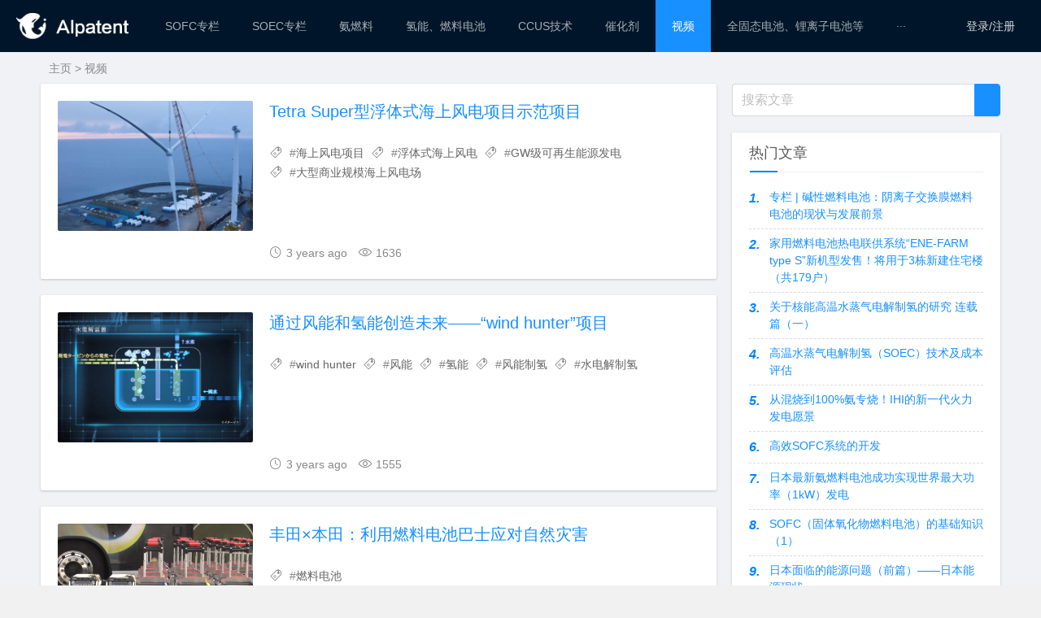

--- FILE ---
content_type: text/html; charset=utf-8
request_url: https://x.aipatent.com/list/d3470f50-21cb-11ec-97f6-51413f99eaf3?current=1
body_size: 48261
content:
<!doctype html><html lang="zh" data-server-rendered="true"><head><title>视频 - AIpatent研发情报汇编</title> <meta charset="utf-8"> <meta http-equiv="X-UA-Compatible" content="IE=edge"> <meta name="keywords" content="海上风电项目 · 浮体式海上风电 · GW级可再生能源发电 · 大型商业规模海上风电场 · wind hunter · 风能 · 氢能 · 风能制氢 · 水电解制氢 · 燃料电池 ·  green hydrogen plant · 电池材料回收 · 电池原材料 · 锂离子电池 · 电动车电池 · 稀缺金属 · 零碳制氢装置 · 燃料电池电源 · 硅废弃物制氢 · 氢能交通工具 · 氢能汽车 · 氢能飞机 · 氢能轮船 · 氢能叉车 · 碳循环 · 二氧化碳资源化 · 二氧化碳回收利用 · 负碳生物质发电厂 · 碳中和型发电厂 · 生物质发电 · 负碳 · 脱碳社会 · 可再生能源 · 脱碳社会主题展 · 碳中和"> <meta name="description" content="Tetra Super型浮体式海上风电项目示范项目 · 通过风能和氢能创造未来——“wind hunter”项目 · 丰田×本田：利用燃料电池巴士应对自然灾害 · Gigawatt green hydrogen plant：the advanced design · 赢得“世界电池争夺战”——日本电池材料回收 · 利用可回收资源的零碳制氢装置&amp;燃料电池电源 · 氢能交通工具大集合！ · 日本建成首个“碳循环”研究设施 · 日本广岛：“负碳”生物质发电厂 · 日本最大规模“脱碳社会”主题展召开"> <meta http-equiv="content-type" content="text/html;charset=utf-8"> <meta name="viewport" content="initial-scale=1, maximum-scale=1, user-scalable=no, minimal-ui"> <meta name="msapplication-TileImage" content="images/icons/icon-144x144.png"> <meta name="msapplication-TileColor" content="#2F3BA2"> <meta name="apple-mobile-web-app-capable" content="yes"> <meta name="apple-mobile-web-app-status-bar-style" content="black"> <meta name="apple-mobile-web-app-title" content="Weather PWA"> <link rel="apple-touch-icon" href="/logo.png"> <link rel="shortcut icon" href="/favicon.ico" type="image/x-icon"><link rel="stylesheet" href="/public/static/css/common.64c9dd3e.css"><link rel="stylesheet" href="/public/static/css/list/index.f050a174.css"></head> <body><div id="app" data-server-rendered="true"><div class="main"><section id="components-layout-demo-fixed" class="ant-layout"><header class="ant-layout-header"><header class="header"><div class="container"><a href="/" class="logo-area"><img src="/public/static/img/logo.8a76f81c.png" alt="AIptent-logo" class="img"></a> <div class="m-nav-btn"><i class="iconfont icon-category"></i></div> <!----> <div class="rightContent"><span class="ant-pro-global-header-index-action ant-dropdown-trigger"><!----> <!----></span></div></div></header></header> <main class="ant-layout-content"><div class="main-view"><div><div><nav class="breadcrumb container"><a href="/" title="主页">主页</a> &gt;
        <a href="/list/d3470f50-21cb-11ec-97f6-51413f99eaf3" title="视频">视频</a></nav> <div id="content" class="content container clearfix"><section id="mainbox" class="fl br mb"><div class="new-post"><div><article class="article-list br mb sb clearfix"><figure class="figure fl"><a href="/Tetra Super型浮体式海上风电项目示范项目/ffdc4830-7f6e-11ed-b9d3-f5d4941a9006" target="_blank" title="Tetra Super型浮体式海上风电项目示范项目" class="thumbnail"><img src="/public/FileRecv/2022/12/19/2.ANeMXegeU.png" alt="Tetra Super型浮体式海上风电项目示范项目" class="img-cover br"></a></figure> <div class="content"><h2 class="title m-multi-ellipsis"><a href="/Tetra Super型浮体式海上风电项目示范项目/ffdc4830-7f6e-11ed-b9d3-f5d4941a9006" target="_blank" title="Tetra Super型浮体式海上风电项目示范项目">Tetra Super型浮体式海上风电项目示范项目</a></h2> <p class="intro hidden-sm"><span class="hidden-sm-md-lg tag ellipsis"><i class="iconfont icon-tag"></i> #<a href="/tag/ffd9fe40-7f6e-11ed-b9d3-f5d4941a9006" target="_blank" title="海上风电项目">海上风电项目</a></span><span class="hidden-sm-md-lg tag ellipsis"><i class="iconfont icon-tag"></i> #<a href="/tag/ffdb0fb0-7f6e-11ed-b9d3-f5d4941a9006" target="_blank" title="浮体式海上风电">浮体式海上风电</a></span><span class="hidden-sm-md-lg tag ellipsis"><i class="iconfont icon-tag"></i> #<a href="/tag/ffdb84e0-7f6e-11ed-b9d3-f5d4941a9006" target="_blank" title="GW级可再生能源发电">GW级可再生能源发电</a></span><span class="hidden-sm-md-lg tag ellipsis"><i class="iconfont icon-tag"></i> #<a href="/tag/ffdbfa10-7f6e-11ed-b9d3-f5d4941a9006" target="_blank" title="大型商业规模海上风电场">大型商业规模海上风电场</a></span></p> <p class="data clearfix"><time datetime="2019-11-07" class="time fl"><i class="iconfont icon-time"></i>3 years ago</time> <span class="view fl"><i class="iconfont icon-view"></i>1636</span></p></div></article><article class="article-list br mb sb clearfix"><figure class="figure fl"><a href="/通过风能和氢能创造未来——“wind hunter”项目/25898eb0-79ef-11ed-925d-b985381cd497" target="_blank" title="通过风能和氢能创造未来——“wind hunter”项目" class="thumbnail"><img src="/public/FileRecv/2022/12/12/3.4-Esn-gPu.png" alt="通过风能和氢能创造未来——“wind hunter”项目" class="img-cover br"></a></figure> <div class="content"><h2 class="title m-multi-ellipsis"><a href="/通过风能和氢能创造未来——“wind hunter”项目/25898eb0-79ef-11ed-925d-b985381cd497" target="_blank" title="通过风能和氢能创造未来——“wind hunter”项目">通过风能和氢能创造未来——“wind hunter”项目</a></h2> <p class="intro hidden-sm"><span class="hidden-sm-md-lg tag ellipsis"><i class="iconfont icon-tag"></i> #<a href="/tag/25887d40-79ef-11ed-925d-b985381cd497" target="_blank" title="wind hunter">wind hunter</a></span><span class="hidden-sm-md-lg tag ellipsis"><i class="iconfont icon-tag"></i> #<a href="/tag/d4347c91-21cb-11ec-97f6-51413f99eaf3" target="_blank" title="风能">风能</a></span><span class="hidden-sm-md-lg tag ellipsis"><i class="iconfont icon-tag"></i> #<a href="/tag/d3f550b1-21cb-11ec-97f6-51413f99eaf3" target="_blank" title="氢能">氢能</a></span><span class="hidden-sm-md-lg tag ellipsis"><i class="iconfont icon-tag"></i> #<a href="/tag/25894090-79ef-11ed-925d-b985381cd497" target="_blank" title="风能制氢">风能制氢</a></span><span class="hidden-sm-md-lg tag ellipsis"><i class="iconfont icon-tag"></i> #<a href="/tag/d45c4fe3-21cb-11ec-97f6-51413f99eaf3" target="_blank" title="水电解制氢">水电解制氢</a></span></p> <p class="data clearfix"><time datetime="2019-11-07" class="time fl"><i class="iconfont icon-time"></i>3 years ago</time> <span class="view fl"><i class="iconfont icon-view"></i>1555</span></p></div></article><article class="article-list br mb sb clearfix"><figure class="figure fl"><a href="/丰田×本田：利用燃料电池巴士应对自然灾害/bf6c93c0-6eea-11ed-925d-b985381cd497" target="_blank" title="丰田×本田：利用燃料电池巴士应对自然灾害" class="thumbnail"><img src="/public/FileRecv/2022/11/28/3.Czn8Tnwg3.png" alt="丰田×本田：利用燃料电池巴士应对自然灾害" class="img-cover br"></a></figure> <div class="content"><h2 class="title m-multi-ellipsis"><a href="/丰田×本田：利用燃料电池巴士应对自然灾害/bf6c93c0-6eea-11ed-925d-b985381cd497" target="_blank" title="丰田×本田：利用燃料电池巴士应对自然灾害">丰田×本田：利用燃料电池巴士应对自然灾害</a></h2> <p class="intro hidden-sm"><span class="hidden-sm-md-lg tag ellipsis"><i class="iconfont icon-tag"></i> #<a href="/tag/d3c7d810-21cb-11ec-97f6-51413f99eaf3" target="_blank" title="燃料电池">燃料电池</a></span></p> <p class="data clearfix"><time datetime="2019-11-07" class="time fl"><i class="iconfont icon-time"></i>3 years ago</time> <span class="view fl"><i class="iconfont icon-view"></i>1670</span></p></div></article><article class="article-list br mb sb clearfix"><figure class="figure fl"><a href="/Gigawatt green hydrogen plant：the advanced design/d8aedd80-6967-11ed-8b61-8dd9ff9c157e" target="_blank" title="Gigawatt green hydrogen plant：the advanced design" class="thumbnail"><img src="/public/FileRecv/2022/11/21/1.rs1L76E79.png" alt="Gigawatt green hydrogen plant：the advanced design" class="img-cover br"></a></figure> <div class="content"><h2 class="title m-multi-ellipsis"><a href="/Gigawatt green hydrogen plant：the advanced design/d8aedd80-6967-11ed-8b61-8dd9ff9c157e" target="_blank" title="Gigawatt green hydrogen plant：the advanced design">Gigawatt green hydrogen plant：the advanced design</a></h2> <p class="intro hidden-sm"><span class="hidden-sm-md-lg tag ellipsis"><i class="iconfont icon-tag"></i> #<a href="/tag/d8adf320-6967-11ed-8b61-8dd9ff9c157e" target="_blank" title=" green hydrogen plant"> green hydrogen plant</a></span></p> <p class="data clearfix"><time datetime="2019-11-07" class="time fl"><i class="iconfont icon-time"></i>3 years ago</time> <span class="view fl"><i class="iconfont icon-view"></i>1656</span></p></div></article><article class="article-list br mb sb clearfix"><figure class="figure fl"><a href="/赢得“世界电池争夺战”——日本电池材料回收/2e19e730-5e44-11ed-925d-b985381cd497" target="_blank" title="赢得“世界电池争夺战”——日本电池材料回收" class="thumbnail"><img src="/public/FileRecv/2022/11/07/2.pjLw4dnRA.png" alt="赢得“世界电池争夺战”——日本电池材料回收" class="img-cover br"></a></figure> <div class="content"><h2 class="title m-multi-ellipsis"><a href="/赢得“世界电池争夺战”——日本电池材料回收/2e19e730-5e44-11ed-925d-b985381cd497" target="_blank" title="赢得“世界电池争夺战”——日本电池材料回收">赢得“世界电池争夺战”——日本电池材料回收</a></h2> <p class="intro hidden-sm"><span class="hidden-sm-md-lg tag ellipsis"><i class="iconfont icon-tag"></i> #<a href="/tag/2e181270-5e44-11ed-925d-b985381cd497" target="_blank" title="电池材料回收">电池材料回收</a></span><span class="hidden-sm-md-lg tag ellipsis"><i class="iconfont icon-tag"></i> #<a href="/tag/2e18fcd0-5e44-11ed-925d-b985381cd497" target="_blank" title="电池原材料">电池原材料</a></span><span class="hidden-sm-md-lg tag ellipsis"><i class="iconfont icon-tag"></i> #<a href="/tag/d3d48241-21cb-11ec-97f6-51413f99eaf3" target="_blank" title="锂离子电池">锂离子电池</a></span><span class="hidden-sm-md-lg tag ellipsis"><i class="iconfont icon-tag"></i> #<a href="/tag/d3ed8880-21cb-11ec-97f6-51413f99eaf3" target="_blank" title="电动车电池">电动车电池</a></span><span class="hidden-sm-md-lg tag ellipsis"><i class="iconfont icon-tag"></i> #<a href="/tag/2e199910-5e44-11ed-925d-b985381cd497" target="_blank" title="稀缺金属">稀缺金属</a></span></p> <p class="data clearfix"><time datetime="2019-11-07" class="time fl"><i class="iconfont icon-time"></i>3 years ago</time> <span class="view fl"><i class="iconfont icon-view"></i>1847</span></p></div></article><article class="article-list br mb sb clearfix"><figure class="figure fl"><a href="/利用可回收资源的零碳制氢装置燃料电池电源/cb7003d0-58ee-11ed-bd0b-addee6e05d87" target="_blank" title="利用可回收资源的零碳制氢装置&amp;燃料电池电源" class="thumbnail"><img src="/public/FileRecv/2022/10/31/1.8w-2pVmpa.png" alt="利用可回收资源的零碳制氢装置&amp;燃料电池电源" class="img-cover br"></a></figure> <div class="content"><h2 class="title m-multi-ellipsis"><a href="/利用可回收资源的零碳制氢装置燃料电池电源/cb7003d0-58ee-11ed-bd0b-addee6e05d87" target="_blank" title="利用可回收资源的零碳制氢装置&amp;燃料电池电源">利用可回收资源的零碳制氢装置&amp;燃料电池电源</a></h2> <p class="intro hidden-sm"><span class="hidden-sm-md-lg tag ellipsis"><i class="iconfont icon-tag"></i> #<a href="/tag/cb6a5e80-58ee-11ed-bd0b-addee6e05d87" target="_blank" title="零碳制氢装置">零碳制氢装置</a></span><span class="hidden-sm-md-lg tag ellipsis"><i class="iconfont icon-tag"></i> #<a href="/tag/cb6f4080-58ee-11ed-bd0b-addee6e05d87" target="_blank" title="燃料电池电源">燃料电池电源</a></span><span class="hidden-sm-md-lg tag ellipsis"><i class="iconfont icon-tag"></i> #<a href="/tag/cb6fb5b0-58ee-11ed-bd0b-addee6e05d87" target="_blank" title="硅废弃物制氢">硅废弃物制氢</a></span></p> <p class="data clearfix"><time datetime="2019-11-07" class="time fl"><i class="iconfont icon-time"></i>3 years ago</time> <span class="view fl"><i class="iconfont icon-view"></i>1542</span></p></div></article><article class="article-list br mb sb clearfix"><figure class="figure fl"><a href="/氢能交通工具大集合！/9483af20-533a-11ed-9b4d-33f88105b2d4" target="_blank" title="氢能交通工具大集合！" class="thumbnail"><img src="/public/FileRecv/2022/10/24/1.Ckx8NANKH.png" alt="氢能交通工具大集合！" class="img-cover br"></a></figure> <div class="content"><h2 class="title m-multi-ellipsis"><a href="/氢能交通工具大集合！/9483af20-533a-11ed-9b4d-33f88105b2d4" target="_blank" title="氢能交通工具大集合！">氢能交通工具大集合！</a></h2> <p class="intro hidden-sm"><span class="hidden-sm-md-lg tag ellipsis"><i class="iconfont icon-tag"></i> #<a href="/tag/d3f550b1-21cb-11ec-97f6-51413f99eaf3" target="_blank" title="氢能">氢能</a></span><span class="hidden-sm-md-lg tag ellipsis"><i class="iconfont icon-tag"></i> #<a href="/tag/9480f000-533a-11ed-9b4d-33f88105b2d4" target="_blank" title="氢能交通工具">氢能交通工具</a></span><span class="hidden-sm-md-lg tag ellipsis"><i class="iconfont icon-tag"></i> #<a href="/tag/94829db0-533a-11ed-9b4d-33f88105b2d4" target="_blank" title="氢能汽车">氢能汽车</a></span><span class="hidden-sm-md-lg tag ellipsis"><i class="iconfont icon-tag"></i> #<a href="/tag/0c424aa0-99ee-11ec-82e0-dd6acc75ce49" target="_blank" title="氢能飞机">氢能飞机</a></span><span class="hidden-sm-md-lg tag ellipsis"><i class="iconfont icon-tag"></i> #<a href="/tag/948312e0-533a-11ed-9b4d-33f88105b2d4" target="_blank" title="氢能轮船">氢能轮船</a></span><span class="hidden-sm-md-lg tag ellipsis"><i class="iconfont icon-tag"></i> #<a href="/tag/94836100-533a-11ed-9b4d-33f88105b2d4" target="_blank" title="氢能叉车">氢能叉车</a></span></p> <p class="data clearfix"><time datetime="2019-11-07" class="time fl"><i class="iconfont icon-time"></i>3 years ago</time> <span class="view fl"><i class="iconfont icon-view"></i>753</span></p></div></article><article class="article-list br mb sb clearfix"><figure class="figure fl"><a href="/日本建成首个“碳循环”研究设施/890ada10-4f93-11ed-8b61-8dd9ff9c157e" target="_blank" title="日本建成首个“碳循环”研究设施" class="thumbnail"><img src="/public/FileRecv/2022/10/19/0-1.HX9XTZT81.png" alt="日本建成首个“碳循环”研究设施" class="img-cover br"></a></figure> <div class="content"><h2 class="title m-multi-ellipsis"><a href="/日本建成首个“碳循环”研究设施/890ada10-4f93-11ed-8b61-8dd9ff9c157e" target="_blank" title="日本建成首个“碳循环”研究设施">日本建成首个“碳循环”研究设施</a></h2> <p class="intro hidden-sm"><span class="hidden-sm-md-lg tag ellipsis"><i class="iconfont icon-tag"></i> #<a href="/tag/d4b74124-21cb-11ec-97f6-51413f99eaf3" target="_blank" title="碳循环">碳循环</a></span><span class="hidden-sm-md-lg tag ellipsis"><i class="iconfont icon-tag"></i> #<a href="/tag/fdf245b0-283e-11ed-a88c-d31c295f90dc" target="_blank" title="二氧化碳资源化">二氧化碳资源化</a></span><span class="hidden-sm-md-lg tag ellipsis"><i class="iconfont icon-tag"></i> #<a href="/tag/8909efb0-4f93-11ed-8b61-8dd9ff9c157e" target="_blank" title="二氧化碳回收利用">二氧化碳回收利用</a></span></p> <p class="data clearfix"><time datetime="2019-11-07" class="time fl"><i class="iconfont icon-time"></i>3 years ago</time> <span class="view fl"><i class="iconfont icon-view"></i>716</span></p></div></article><article class="article-list br mb sb clearfix"><figure class="figure fl"><a href="/日本广岛：“负碳”生物质发电厂/a95ad2a0-4f90-11ed-9b4d-33f88105b2d4" target="_blank" title="日本广岛：“负碳”生物质发电厂" class="thumbnail"><img src="/public/FileRecv/2022/10/19/3.ibsl4vuaZ.png" alt="日本广岛：“负碳”生物质发电厂" class="img-cover br"></a></figure> <div class="content"><h2 class="title m-multi-ellipsis"><a href="/日本广岛：“负碳”生物质发电厂/a95ad2a0-4f90-11ed-9b4d-33f88105b2d4" target="_blank" title="日本广岛：“负碳”生物质发电厂">日本广岛：“负碳”生物质发电厂</a></h2> <p class="intro hidden-sm"><span class="hidden-sm-md-lg tag ellipsis"><i class="iconfont icon-tag"></i> #<a href="/tag/a9594c00-4f90-11ed-9b4d-33f88105b2d4" target="_blank" title="负碳生物质发电厂">负碳生物质发电厂</a></span><span class="hidden-sm-md-lg tag ellipsis"><i class="iconfont icon-tag"></i> #<a href="/tag/a959e840-4f90-11ed-9b4d-33f88105b2d4" target="_blank" title="碳中和型发电厂">碳中和型发电厂</a></span><span class="hidden-sm-md-lg tag ellipsis"><i class="iconfont icon-tag"></i> #<a href="/tag/d5ded130-21cb-11ec-97f6-51413f99eaf3" target="_blank" title="生物质发电">生物质发电</a></span><span class="hidden-sm-md-lg tag ellipsis"><i class="iconfont icon-tag"></i> #<a href="/tag/a95a8480-4f90-11ed-9b4d-33f88105b2d4" target="_blank" title="负碳">负碳</a></span></p> <p class="data clearfix"><time datetime="2019-11-07" class="time fl"><i class="iconfont icon-time"></i>3 years ago</time> <span class="view fl"><i class="iconfont icon-view"></i>780</span></p></div></article><article class="article-list br mb sb clearfix"><figure class="figure fl"><a href="/日本最大规模“脱碳社会”主题展召开/52cd3ae0-4f90-11ed-9b4d-33f88105b2d4" target="_blank" title="日本最大规模“脱碳社会”主题展召开" class="thumbnail"><img src="/public/FileRecv/2022/10/24/1.r99s3D_8B.png" alt="日本最大规模“脱碳社会”主题展召开" class="img-cover br"></a></figure> <div class="content"><h2 class="title m-multi-ellipsis"><a href="/日本最大规模“脱碳社会”主题展召开/52cd3ae0-4f90-11ed-9b4d-33f88105b2d4" target="_blank" title="日本最大规模“脱碳社会”主题展召开">日本最大规模“脱碳社会”主题展召开</a></h2> <p class="intro hidden-sm"><span class="hidden-sm-md-lg tag ellipsis"><i class="iconfont icon-tag"></i> #<a href="/tag/d47f1a23-21cb-11ec-97f6-51413f99eaf3" target="_blank" title="脱碳社会">脱碳社会</a></span><span class="hidden-sm-md-lg tag ellipsis"><i class="iconfont icon-tag"></i> #<a href="/tag/d3f66222-21cb-11ec-97f6-51413f99eaf3" target="_blank" title="可再生能源">可再生能源</a></span><span class="hidden-sm-md-lg tag ellipsis"><i class="iconfont icon-tag"></i> #<a href="/tag/52cc5080-4f90-11ed-9b4d-33f88105b2d4" target="_blank" title="脱碳社会主题展">脱碳社会主题展</a></span><span class="hidden-sm-md-lg tag ellipsis"><i class="iconfont icon-tag"></i> #<a href="/tag/d5044fb4-21cb-11ec-97f6-51413f99eaf3" target="_blank" title="碳中和">碳中和</a></span></p> <p class="data clearfix"><time datetime="2019-11-07" class="time fl"><i class="iconfont icon-time"></i>3 years ago</time> <span class="view fl"><i class="iconfont icon-view"></i>703</span></p></div></article></div></div> <ul unselectable="unselectable" class="pagebar ant-pagination"><li title="上一页" aria-disabled="true" class="ant-pagination-disabled ant-pagination-prev"><a class="ant-pagination-item-link"><i aria-label="图标: left" class="anticon anticon-left"><svg viewBox="64 64 896 896" focusable="false" data-icon="left" width="1em" height="1em" fill="currentColor" aria-hidden="true"><path d="M724 218.3V141c0-6.7-7.7-10.4-12.9-6.3L260.3 486.8a31.86 31.86 0 0 0 0 50.3l450.8 352.1c5.3 4.1 12.9.4 12.9-6.3v-77.3c0-4.9-2.3-9.6-6.1-12.6l-360-281 360-281.1c3.8-3 6.1-7.7 6.1-12.6z"></path></svg></i></a></li><li title="1" tabIndex="0" class="ant-pagination-item ant-pagination-item-1 ant-pagination-item-active"><a href="?current=1">1</a></li><li title="2" tabIndex="0" class="ant-pagination-item ant-pagination-item-2"><a href="?current=2">2</a></li><li title="3" tabIndex="0" class="ant-pagination-item ant-pagination-item-3"><a href="?current=3">3</a></li><li title="4" tabIndex="0" class="ant-pagination-item ant-pagination-item-4"><a href="?current=4">4</a></li><li title="5" tabIndex="0" class="ant-pagination-item ant-pagination-item-5"><a href="?current=5">5</a></li><li title="6" tabIndex="0" class="ant-pagination-item ant-pagination-item-6"><a href="?current=6">6</a></li><li title="下一页" tabIndex="0" class=" ant-pagination-next"><a class="ant-pagination-item-link"><i aria-label="图标: right" class="anticon anticon-right"><svg viewBox="64 64 896 896" focusable="false" data-icon="right" width="1em" height="1em" fill="currentColor" aria-hidden="true"><path d="M765.7 486.8L314.9 134.7A7.97 7.97 0 0 0 302 141v77.3c0 4.9 2.3 9.6 6.1 12.6l360 281.1-360 281.1c-3.9 3-6.1 7.7-6.1 12.6V883c0 6.7 7.7 10.4 12.9 6.3l450.8-352.1a31.96 31.96 0 0 0 0-50.4z"></path></svg></i></a></li><li class="ant-pagination-options"><div class="ant-pagination-options-quick-jumper">跳至<input type="text" value="">页</div></li></ul></section> <aside id="sidebar" class="hidden-sm-md-lg fr"><div class="theiaStickySidebar"><span class="mb ant-input-search ant-input-search-enter-button ant-input-search-large ant-input-group-wrapper ant-input-group-wrapper-lg"><span class="ant-input-wrapper ant-input-group"><input placeholder="搜索文章" type="text" value="" class="ant-input ant-input-lg"><span class="ant-input-group-addon"><button type="button" class="ant-btn ant-btn-primary ant-btn-lg ant-input-search-button"><i aria-label="图标: search" class="anticon anticon-search"><!----></i></button></span></span></span> <section id="aside_hot" class="widget widget_aside_hot sb br mb"><p class="c-title mb"><span class="name">热门文章</span></p> <ul class="widget-content aside_hot"><li class="clearfix"><span class="list list-1">1.</span><a href="/专栏 | 碱性燃料电池：阴离子交换膜燃料电池的现状与发展前景/d4eef2f0-21cb-11ec-97f6-51413f99eaf3" target="_blank" title="专栏 | 碱性燃料电池：阴离子交换膜燃料电池的现状与发展前景">专栏 | 碱性燃料电池：阴离子交换膜燃料电池的现状与发展前景</a></li><li class="clearfix"><span class="list list-1">2.</span><a href="/家用燃料电池热电联供系统“ENE-FARM type S”新机型发售！将用于3栋新建住宅楼（共179户）/d4677371-21cb-11ec-97f6-51413f99eaf3" target="_blank" title="家用燃料电池热电联供系统“ENE-FARM type S”新机型发售！将用于3栋新建住宅楼（共179户）">家用燃料电池热电联供系统“ENE-FARM type S”新机型发售！将用于3栋新建住宅楼（共179户）</a></li><li class="clearfix"><span class="list list-1">3.</span><a href="/关于核能高温水蒸气电解制氢的研究   连载篇（一）/d4443400-21cb-11ec-97f6-51413f99eaf3" target="_blank" title="关于核能高温水蒸气电解制氢的研究   连载篇（一）">关于核能高温水蒸气电解制氢的研究   连载篇（一）</a></li><li class="clearfix"><span class="list list-1">4.</span><a href="/高温水蒸气电解制氢（SOEC）技术及成本评估/d601c280-21cb-11ec-97f6-51413f99eaf3" target="_blank" title="高温水蒸气电解制氢（SOEC）技术及成本评估">高温水蒸气电解制氢（SOEC）技术及成本评估</a></li><li class="clearfix"><span class="list list-1">5.</span><a href="/从混烧到100氨专烧！IHI的新一代火力发电愿景/d5c52eb0-21cb-11ec-97f6-51413f99eaf3" target="_blank" title="从混烧到100%氨专烧！IHI的新一代火力发电愿景">从混烧到100%氨专烧！IHI的新一代火力发电愿景</a></li><li class="clearfix"><span class="list list-1">6.</span><a href="/高效SOFC系统的开发/d4f3d4f0-21cb-11ec-97f6-51413f99eaf3" target="_blank" title="高效SOFC系统的开发">高效SOFC系统的开发</a></li><li class="clearfix"><span class="list list-1">7.</span><a href="/日本最新氨燃料电池成功实现世界最大功率（1kW）发电/d42a1c50-21cb-11ec-97f6-51413f99eaf3" target="_blank" title="日本最新氨燃料电池成功实现世界最大功率（1kW）发电">日本最新氨燃料电池成功实现世界最大功率（1kW）发电</a></li><li class="clearfix"><span class="list list-1">8.</span><a href="/SOFC（固体氧化物燃料电池）的基础知识（1）/d4389b44-21cb-11ec-97f6-51413f99eaf3" target="_blank" title="SOFC（固体氧化物燃料电池）的基础知识（1）">SOFC（固体氧化物燃料电池）的基础知识（1）</a></li><li class="clearfix"><span class="list list-1">9.</span><a href="/日本面临的能源问题（前篇）——日本能源现状/d47dba90-21cb-11ec-97f6-51413f99eaf3" target="_blank" title="日本面临的能源问题（前篇）——日本能源现状">日本面临的能源问题（前篇）——日本能源现状</a></li><li class="clearfix"><span class="list list-1">10.</span><a href="/日本固态电池第一人的专利申请之路/d4147170-21cb-11ec-97f6-51413f99eaf3" target="_blank" title="日本固态电池第一人的专利申请之路">日本固态电池第一人的专利申请之路</a></li></ul></section> <section id="divTags" class="widget widget_tags sb br mb"><p class="c-title mb"><span class="name">热门标签</span></p> <ul class="widget-content divTags"><li><a href="/tag/d3c9faf0-21cb-11ec-97f6-51413f99eaf3" target="_blank" title="AIpatent">AIpatent<span class="tag-count"> (694)</span></a></li><li><a href="/tag/d3f550b1-21cb-11ec-97f6-51413f99eaf3" target="_blank" title="氢能">氢能<span class="tag-count"> (307)</span></a></li><li><a href="/tag/d3c7d810-21cb-11ec-97f6-51413f99eaf3" target="_blank" title="燃料电池">燃料电池<span class="tag-count"> (214)</span></a></li><li><a href="/tag/d4189021-21cb-11ec-97f6-51413f99eaf3" target="_blank" title="氢燃料电池">氢燃料电池<span class="tag-count"> (136)</span></a></li><li><a href="/tag/d432f5f0-21cb-11ec-97f6-51413f99eaf3" target="_blank" title="材料结构">材料结构<span class="tag-count"> (132)</span></a></li><li><a href="/tag/d5044fb4-21cb-11ec-97f6-51413f99eaf3" target="_blank" title="碳中和">碳中和<span class="tag-count"> (124)</span></a></li><li><a href="/tag/d3d2d491-21cb-11ec-97f6-51413f99eaf3" target="_blank" title="FCV">FCV<span class="tag-count"> (110)</span></a></li><li><a href="/tag/d3f66222-21cb-11ec-97f6-51413f99eaf3" target="_blank" title="可再生能源">可再生能源<span class="tag-count"> (105)</span></a></li><li><a href="/tag/d3d48241-21cb-11ec-97f6-51413f99eaf3" target="_blank" title="锂离子电池">锂离子电池<span class="tag-count"> (105)</span></a></li><li><a href="/tag/d3c87450-21cb-11ec-97f6-51413f99eaf3" target="_blank" title="新能源汽车">新能源汽车<span class="tag-count"> (103)</span></a></li><li><a href="/tag/d3cc44e0-21cb-11ec-97f6-51413f99eaf3" target="_blank" title="EV">EV<span class="tag-count"> (95)</span></a></li><li><a href="/tag/d3d74160-21cb-11ec-97f6-51413f99eaf3" target="_blank" title="全固态电池">全固态电池<span class="tag-count"> (95)</span></a></li><li><a href="/tag/d3b401f0-21cb-11ec-97f6-51413f99eaf3" target="_blank" title="汽车电池">汽车电池<span class="tag-count"> (88)</span></a></li><li><a href="/tag/d437b0e0-21cb-11ec-97f6-51413f99eaf3" target="_blank" title="催化剂">催化剂<span class="tag-count"> (85)</span></a></li><li><a href="/tag/d3c9faf2-21cb-11ec-97f6-51413f99eaf3" target="_blank" title="电动汽车">电动汽车<span class="tag-count"> (84)</span></a></li><li><a href="/tag/d3cce120-21cb-11ec-97f6-51413f99eaf3" target="_blank" title="丰田">丰田<span class="tag-count"> (82)</span></a></li><li><a href="/tag/d3d8c800-21cb-11ec-97f6-51413f99eaf3" target="_blank" title="固态电池">固态电池<span class="tag-count"> (81)</span></a></li><li><a href="/tag/d475cb50-21cb-11ec-97f6-51413f99eaf3" target="_blank" title="氨燃料">氨燃料<span class="tag-count"> (79)</span></a></li><li><a href="/tag/d3dfcce0-21cb-11ec-97f6-51413f99eaf3" target="_blank" title="SOFC">SOFC<span class="tag-count"> (69)</span></a></li><li><a href="/tag/d53598e2-21cb-11ec-97f6-51413f99eaf3" target="_blank" title="绿氢">绿氢<span class="tag-count"> (69)</span></a></li><li><a href="/tag/d3cf7930-21cb-11ec-97f6-51413f99eaf3" target="_blank" title="燃料电池汽车">燃料电池汽车<span class="tag-count"> (63)</span></a></li><li><a href="/tag/d3b75d50-21cb-11ec-97f6-51413f99eaf3" target="_blank" title="未分类">未分类<span class="tag-count"> (55)</span></a></li><li><a href="/tag/d4534f31-21cb-11ec-97f6-51413f99eaf3" target="_blank" title="脱碳化">脱碳化<span class="tag-count"> (53)</span></a></li><li><a href="/tag/d4559922-21cb-11ec-97f6-51413f99eaf3" target="_blank" title="脱碳">脱碳<span class="tag-count"> (51)</span></a></li><li><a href="/tag/d4648d40-21cb-11ec-97f6-51413f99eaf3" target="_blank" title="环境保护">环境保护<span class="tag-count"> (48)</span></a></li><li><a href="/tag/d45487b1-21cb-11ec-97f6-51413f99eaf3" target="_blank" title="氢能社会">氢能社会<span class="tag-count"> (48)</span></a></li><li><a href="/tag/d431bd70-21cb-11ec-97f6-51413f99eaf3" target="_blank" title="加氢站">加氢站<span class="tag-count"> (47)</span></a></li><li><a href="/tag/d3f3ca12-21cb-11ec-97f6-51413f99eaf3" target="_blank" title="固体电解质">固体电解质<span class="tag-count"> (43)</span></a></li><li><a href="/tag/d3fe5160-21cb-11ec-97f6-51413f99eaf3" target="_blank" title="氢气">氢气<span class="tag-count"> (40)</span></a></li><li><a href="/tag/d4666200-21cb-11ec-97f6-51413f99eaf3" target="_blank" title="氨">氨<span class="tag-count"> (40)</span></a></li></ul></section></div></aside></div></div></div></div></main> <footer class="ant-layout-footer" style="text-align:center;"><div class="footer"><div class="links"><a href="https://www.aipatent.com/about" target="_blank">关于我们</a> <a href="https://www.aipatent.com/help" target="_blank">帮助指南</a> <a href="https://www.aipatent.com/product" target="_blank">相关产品</a></div> <p><a href="https://beian.miit.gov.cn/#/Integrated/index" target="_blank">© 2017-2026 AIpatent 京ICP备16019719号</a></p></div></footer></section></div></div> <script type="text/javascript">
                            var _paq = _paq || [];
                            /* tracker methods like &quot;setCustomDimension&quot; should be called before &quot;trackPageView&quot; */
                            _paq.push(['trackPageView']);
                            _paq.push(['enableLinkTracking']);
                            (function () {
                                var u = '//piwik.aipatent.com/';
                                _paq.push(['setTrackerUrl', u + 'piwik.php']);
                                _paq.push(['setSiteId', '5']);
                                var d = document, g = d.createElement('script'), s = d.getElementsByTagName('script')[0];
                                g.type = 'text/javascript';
                                g.async = true;
                                g.defer = true;
                                g.src = u + 'piwik.js';
                                s.parentNode.insertBefore(g, s);
                            })();
                        </script><script> window.__INITIAL_STATE__= {"locale":"zh","origin":"http:\u002F\u002Fx.aipatent.com","zh_url":"\u002Fzh\u002Flist\u002Fd3470f50-21cb-11ec-97f6-51413f99eaf3?current=1","jp_url":"\u002Fjp\u002Flist\u002Fd3470f50-21cb-11ec-97f6-51413f99eaf3?current=1","en_url":"\u002Fen\u002Flist\u002Fd3470f50-21cb-11ec-97f6-51413f99eaf3?current=1","meta":{"title":"视频 - AIpatent研发情报汇编","keywords":"海上风电项目 · 浮体式海上风电 · GW级可再生能源发电 · 大型商业规模海上风电场 · wind hunter · 风能 · 氢能 · 风能制氢 · 水电解制氢 · 燃料电池 ·  green hydrogen plant · 电池材料回收 · 电池原材料 · 锂离子电池 · 电动车电池 · 稀缺金属 · 零碳制氢装置 · 燃料电池电源 · 硅废弃物制氢 · 氢能交通工具 · 氢能汽车 · 氢能飞机 · 氢能轮船 · 氢能叉车 · 碳循环 · 二氧化碳资源化 · 二氧化碳回收利用 · 负碳生物质发电厂 · 碳中和型发电厂 · 生物质发电 · 负碳 · 脱碳社会 · 可再生能源 · 脱碳社会主题展 · 碳中和","description":"Tetra Super型浮体式海上风电项目示范项目 · 通过风能和氢能创造未来——“wind hunter”项目 · 丰田×本田：利用燃料电池巴士应对自然灾害 · Gigawatt green hydrogen plant：the advanced design · 赢得“世界电池争夺战”——日本电池材料回收 · 利用可回收资源的零碳制氢装置&燃料电池电源 · 氢能交通工具大集合！ · 日本建成首个“碳循环”研究设施 · 日本广岛：“负碳”生物质发电厂 · 日本最大规模“脱碳社会”主题展召开"},"breadcrumb":[{"name":"视频","url":"\u002Flist\u002Fd3470f50-21cb-11ec-97f6-51413f99eaf3"}],"categoryId":"d3470f50-21cb-11ec-97f6-51413f99eaf3","current":"1","pageSize":10,"categoryList":[{"id":"d3475d70-21cb-11ec-97f6-51413f99eaf3","title":"催化剂","parentId":null,"next":"d3470f50-21cb-11ec-97f6-51413f99eaf3"},{"id":"d347ab90-21cb-11ec-97f6-51413f99eaf3","title":"CCUS技术","parentId":null,"next":"d3475d70-21cb-11ec-97f6-51413f99eaf3"},{"id":"d347d2a0-21cb-11ec-97f6-51413f99eaf3","title":"氢能、燃料电池","parentId":null,"next":"d347ab90-21cb-11ec-97f6-51413f99eaf3"},{"id":"d34820c0-21cb-11ec-97f6-51413f99eaf3","title":"氨燃料","parentId":null,"next":"d347d2a0-21cb-11ec-97f6-51413f99eaf3"},{"id":"d34847d0-21cb-11ec-97f6-51413f99eaf3","title":"SOEC专栏","parentId":null,"next":"d34820c0-21cb-11ec-97f6-51413f99eaf3"},{"id":"d34895f0-21cb-11ec-97f6-51413f99eaf3","title":"SOFC专栏","parentId":null,"next":"d34847d0-21cb-11ec-97f6-51413f99eaf3"},{"id":"d3470f50-21cb-11ec-97f6-51413f99eaf3","title":"视频","parentId":null,"next":"39e88100-379b-11ec-b3f4-fb6663f36925"},{"id":"60e04aa0-414a-11ec-ba79-530d35d01d0f","title":"生物质燃料","parentId":null,"next":"816e5070-5c8c-11ec-988f-139c791dec50"},{"id":"816e5070-5c8c-11ec-988f-139c791dec50","title":"甲烷化","parentId":null,"next":"39a72fa0-7780-11ec-91c4-8dbed7f8b9eb"},{"id":"dd64f0e0-88de-11ec-a6c5-0f9fa36febfa","title":"可再生能源与其他","parentId":null,"next":"5b383020-aa74-11ec-a2bd-252e58321ddd"},{"id":"5b383020-aa74-11ec-a2bd-252e58321ddd","title":"半导体","parentId":null,"next":"52f84ac0-3ff3-11ed-925d-b985381cd497"},{"id":"39e88100-379b-11ec-b3f4-fb6663f36925","title":"全固态电池、锂离子电池等","parentId":null,"next":"60e04aa0-414a-11ec-ba79-530d35d01d0f"},{"id":"39a72fa0-7780-11ec-91c4-8dbed7f8b9eb","title":"新材料应用","parentId":null,"next":"dd64f0e0-88de-11ec-a6c5-0f9fa36febfa"},{"id":"52f84ac0-3ff3-11ed-925d-b985381cd497","title":"核能","parentId":null,"next":"897af320-7f79-11ed-8452-c761e6f2ce00"},{"id":"897af320-7f79-11ed-8452-c761e6f2ce00","title":"风力发电技术","parentId":null,"next":"9bb11f10-8a4b-11ed-ab9e-f1834b66db44"},{"id":"9bb11f10-8a4b-11ed-ab9e-f1834b66db44","title":"网络通信","parentId":null,"next":"06ba4810-8b1c-11ed-ab9e-f1834b66db44"},{"id":"06ba4810-8b1c-11ed-ab9e-f1834b66db44","title":"光伏","parentId":null,"next":"a95a0000-8c30-11ed-9d39-cf4445a530d1"},{"id":"ca5aada0-b961-11ed-87b9-953392c27b70","title":"视角·观点","parentId":null,"next":null},{"id":"a95a0000-8c30-11ed-9d39-cf4445a530d1","title":"生物医药","parentId":null,"next":"ca5aada0-b961-11ed-87b9-953392c27b70"}],"tagList":[{"id":"d3c9faf0-21cb-11ec-97f6-51413f99eaf3","title":"AIpatent","count":694},{"id":"d3f550b1-21cb-11ec-97f6-51413f99eaf3","title":"氢能","count":307},{"id":"d3c7d810-21cb-11ec-97f6-51413f99eaf3","title":"燃料电池","count":214},{"id":"d4189021-21cb-11ec-97f6-51413f99eaf3","title":"氢燃料电池","count":136},{"id":"d432f5f0-21cb-11ec-97f6-51413f99eaf3","title":"材料结构","count":132},{"id":"d5044fb4-21cb-11ec-97f6-51413f99eaf3","title":"碳中和","count":124},{"id":"d3d2d491-21cb-11ec-97f6-51413f99eaf3","title":"FCV","count":110},{"id":"d3f66222-21cb-11ec-97f6-51413f99eaf3","title":"可再生能源","count":105},{"id":"d3d48241-21cb-11ec-97f6-51413f99eaf3","title":"锂离子电池","count":105},{"id":"d3c87450-21cb-11ec-97f6-51413f99eaf3","title":"新能源汽车","count":103},{"id":"d3cc44e0-21cb-11ec-97f6-51413f99eaf3","title":"EV","count":95},{"id":"d3d74160-21cb-11ec-97f6-51413f99eaf3","title":"全固态电池","count":95},{"id":"d3b401f0-21cb-11ec-97f6-51413f99eaf3","title":"汽车电池","count":88},{"id":"d437b0e0-21cb-11ec-97f6-51413f99eaf3","title":"催化剂","count":85},{"id":"d3c9faf2-21cb-11ec-97f6-51413f99eaf3","title":"电动汽车","count":84},{"id":"d3cce120-21cb-11ec-97f6-51413f99eaf3","title":"丰田","count":82},{"id":"d3d8c800-21cb-11ec-97f6-51413f99eaf3","title":"固态电池","count":81},{"id":"d475cb50-21cb-11ec-97f6-51413f99eaf3","title":"氨燃料","count":79},{"id":"d3dfcce0-21cb-11ec-97f6-51413f99eaf3","title":"SOFC","count":69},{"id":"d53598e2-21cb-11ec-97f6-51413f99eaf3","title":"绿氢","count":69},{"id":"d3cf7930-21cb-11ec-97f6-51413f99eaf3","title":"燃料电池汽车","count":63},{"id":"d3b75d50-21cb-11ec-97f6-51413f99eaf3","title":"未分类","count":55},{"id":"d4534f31-21cb-11ec-97f6-51413f99eaf3","title":"脱碳化","count":53},{"id":"d4559922-21cb-11ec-97f6-51413f99eaf3","title":"脱碳","count":51},{"id":"d4648d40-21cb-11ec-97f6-51413f99eaf3","title":"环境保护","count":48},{"id":"d45487b1-21cb-11ec-97f6-51413f99eaf3","title":"氢能社会","count":48},{"id":"d431bd70-21cb-11ec-97f6-51413f99eaf3","title":"加氢站","count":47},{"id":"d3f3ca12-21cb-11ec-97f6-51413f99eaf3","title":"固体电解质","count":43},{"id":"d3fe5160-21cb-11ec-97f6-51413f99eaf3","title":"氢气","count":40},{"id":"d4666200-21cb-11ec-97f6-51413f99eaf3","title":"氨","count":40}],"articleList":{"count":54,"rows":[{"id":"ffdc4830-7f6e-11ed-b9d3-f5d4941a9006","title":"Tetra Super型浮体式海上风电项目示范项目","thumbnail":"\u002Fpublic\u002FFileRecv\u002F2022\u002F12\u002F19\u002F2.ANeMXegeU.png","tagIds":["ffd9fe40-7f6e-11ed-b9d3-f5d4941a9006","ffdb0fb0-7f6e-11ed-b9d3-f5d4941a9006","ffdb84e0-7f6e-11ed-b9d3-f5d4941a9006","ffdbfa10-7f6e-11ed-b9d3-f5d4941a9006"],"categoryId":"d3470f50-21cb-11ec-97f6-51413f99eaf3","pv":"1636","publishedAt":"2022-12-19T07:30:22.000Z","top":false,"allowComment":true,"status":"public","tagList":[{"id":"ffd9fe40-7f6e-11ed-b9d3-f5d4941a9006","title":"海上风电项目"},{"id":"ffdb0fb0-7f6e-11ed-b9d3-f5d4941a9006","title":"浮体式海上风电"},{"id":"ffdb84e0-7f6e-11ed-b9d3-f5d4941a9006","title":"GW级可再生能源发电"},{"id":"ffdbfa10-7f6e-11ed-b9d3-f5d4941a9006","title":"大型商业规模海上风电场"}],"commentLength":0},{"id":"25898eb0-79ef-11ed-925d-b985381cd497","title":"通过风能和氢能创造未来——“wind hunter”项目","thumbnail":"\u002Fpublic\u002FFileRecv\u002F2022\u002F12\u002F12\u002F3.4-Esn-gPu.png","tagIds":["25887d40-79ef-11ed-925d-b985381cd497","d4347c91-21cb-11ec-97f6-51413f99eaf3","d3f550b1-21cb-11ec-97f6-51413f99eaf3","25894090-79ef-11ed-925d-b985381cd497","d45c4fe3-21cb-11ec-97f6-51413f99eaf3"],"categoryId":"d3470f50-21cb-11ec-97f6-51413f99eaf3","pv":"1555","publishedAt":"2022-12-12T07:32:34.000Z","top":false,"allowComment":true,"status":"public","tagList":[{"id":"25887d40-79ef-11ed-925d-b985381cd497","title":"wind hunter"},{"id":"d4347c91-21cb-11ec-97f6-51413f99eaf3","title":"风能"},{"id":"d3f550b1-21cb-11ec-97f6-51413f99eaf3","title":"氢能"},{"id":"25894090-79ef-11ed-925d-b985381cd497","title":"风能制氢"},{"id":"d45c4fe3-21cb-11ec-97f6-51413f99eaf3","title":"水电解制氢"}],"commentLength":0},{"id":"bf6c93c0-6eea-11ed-925d-b985381cd497","title":"丰田×本田：利用燃料电池巴士应对自然灾害","thumbnail":"\u002Fpublic\u002FFileRecv\u002F2022\u002F11\u002F28\u002F3.Czn8Tnwg3.png","tagIds":["d3c7d810-21cb-11ec-97f6-51413f99eaf3"],"categoryId":"d3470f50-21cb-11ec-97f6-51413f99eaf3","pv":"1670","publishedAt":"2022-11-28T07:03:22.000Z","top":false,"allowComment":true,"status":"public","tagList":[{"id":"d3c7d810-21cb-11ec-97f6-51413f99eaf3","title":"燃料电池"}],"commentLength":0},{"id":"d8aedd80-6967-11ed-8b61-8dd9ff9c157e","title":"Gigawatt green hydrogen plant：the advanced design","thumbnail":"\u002Fpublic\u002FFileRecv\u002F2022\u002F11\u002F21\u002F1.rs1L76E79.png","tagIds":["d8adf320-6967-11ed-8b61-8dd9ff9c157e"],"categoryId":"d3470f50-21cb-11ec-97f6-51413f99eaf3","pv":"1656","publishedAt":"2022-11-21T06:43:44.000Z","top":false,"allowComment":true,"status":"public","tagList":[{"id":"d8adf320-6967-11ed-8b61-8dd9ff9c157e","title":" green hydrogen plant"}],"commentLength":0},{"id":"2e19e730-5e44-11ed-925d-b985381cd497","title":"赢得“世界电池争夺战”——日本电池材料回收","thumbnail":"\u002Fpublic\u002FFileRecv\u002F2022\u002F11\u002F07\u002F2.pjLw4dnRA.png","tagIds":["2e181270-5e44-11ed-925d-b985381cd497","2e18fcd0-5e44-11ed-925d-b985381cd497","d3d48241-21cb-11ec-97f6-51413f99eaf3","d3ed8880-21cb-11ec-97f6-51413f99eaf3","2e199910-5e44-11ed-925d-b985381cd497"],"categoryId":"d3470f50-21cb-11ec-97f6-51413f99eaf3","pv":"1847","publishedAt":"2022-11-07T02:30:43.000Z","top":false,"allowComment":true,"status":"public","tagList":[{"id":"2e181270-5e44-11ed-925d-b985381cd497","title":"电池材料回收"},{"id":"2e18fcd0-5e44-11ed-925d-b985381cd497","title":"电池原材料"},{"id":"d3d48241-21cb-11ec-97f6-51413f99eaf3","title":"锂离子电池"},{"id":"d3ed8880-21cb-11ec-97f6-51413f99eaf3","title":"电动车电池"},{"id":"2e199910-5e44-11ed-925d-b985381cd497","title":"稀缺金属"}],"commentLength":0},{"id":"cb7003d0-58ee-11ed-bd0b-addee6e05d87","title":"利用可回收资源的零碳制氢装置&燃料电池电源","thumbnail":"\u002Fpublic\u002FFileRecv\u002F2022\u002F10\u002F31\u002F1.8w-2pVmpa.png","tagIds":["cb6a5e80-58ee-11ed-bd0b-addee6e05d87","cb6f4080-58ee-11ed-bd0b-addee6e05d87","cb6fb5b0-58ee-11ed-bd0b-addee6e05d87"],"categoryId":"d3470f50-21cb-11ec-97f6-51413f99eaf3","pv":"1542","publishedAt":"2022-10-31T07:36:54.000Z","top":false,"allowComment":true,"status":"public","tagList":[{"id":"cb6a5e80-58ee-11ed-bd0b-addee6e05d87","title":"零碳制氢装置"},{"id":"cb6f4080-58ee-11ed-bd0b-addee6e05d87","title":"燃料电池电源"},{"id":"cb6fb5b0-58ee-11ed-bd0b-addee6e05d87","title":"硅废弃物制氢"}],"commentLength":0},{"id":"9483af20-533a-11ed-9b4d-33f88105b2d4","title":"氢能交通工具大集合！","thumbnail":"\u002Fpublic\u002FFileRecv\u002F2022\u002F10\u002F24\u002F1.Ckx8NANKH.png","tagIds":["9480f000-533a-11ed-9b4d-33f88105b2d4","d3f550b1-21cb-11ec-97f6-51413f99eaf3","94829db0-533a-11ed-9b4d-33f88105b2d4","0c424aa0-99ee-11ec-82e0-dd6acc75ce49","948312e0-533a-11ed-9b4d-33f88105b2d4","94836100-533a-11ed-9b4d-33f88105b2d4"],"categoryId":"d3470f50-21cb-11ec-97f6-51413f99eaf3","pv":"753","publishedAt":"2022-10-24T01:24:18.000Z","top":false,"allowComment":true,"status":"public","tagList":[{"id":"d3f550b1-21cb-11ec-97f6-51413f99eaf3","title":"氢能"},{"id":"9480f000-533a-11ed-9b4d-33f88105b2d4","title":"氢能交通工具"},{"id":"94829db0-533a-11ed-9b4d-33f88105b2d4","title":"氢能汽车"},{"id":"0c424aa0-99ee-11ec-82e0-dd6acc75ce49","title":"氢能飞机"},{"id":"948312e0-533a-11ed-9b4d-33f88105b2d4","title":"氢能轮船"},{"id":"94836100-533a-11ed-9b4d-33f88105b2d4","title":"氢能叉车"}],"commentLength":0},{"id":"890ada10-4f93-11ed-8b61-8dd9ff9c157e","title":"日本建成首个“碳循环”研究设施","thumbnail":"\u002Fpublic\u002FFileRecv\u002F2022\u002F10\u002F19\u002F0-1.HX9XTZT81.png","tagIds":["d4b74124-21cb-11ec-97f6-51413f99eaf3","fdf245b0-283e-11ed-a88c-d31c295f90dc","8909efb0-4f93-11ed-8b61-8dd9ff9c157e"],"categoryId":"d3470f50-21cb-11ec-97f6-51413f99eaf3","pv":"716","publishedAt":"2022-10-19T09:50:57.000Z","top":false,"allowComment":true,"status":"public","tagList":[{"id":"d4b74124-21cb-11ec-97f6-51413f99eaf3","title":"碳循环"},{"id":"fdf245b0-283e-11ed-a88c-d31c295f90dc","title":"二氧化碳资源化"},{"id":"8909efb0-4f93-11ed-8b61-8dd9ff9c157e","title":"二氧化碳回收利用"}],"commentLength":0},{"id":"a95ad2a0-4f90-11ed-9b4d-33f88105b2d4","title":"日本广岛：“负碳”生物质发电厂","thumbnail":"\u002Fpublic\u002FFileRecv\u002F2022\u002F10\u002F19\u002F3.ibsl4vuaZ.png","tagIds":["a9594c00-4f90-11ed-9b4d-33f88105b2d4","a959e840-4f90-11ed-9b4d-33f88105b2d4","d5ded130-21cb-11ec-97f6-51413f99eaf3","a95a8480-4f90-11ed-9b4d-33f88105b2d4"],"categoryId":"d3470f50-21cb-11ec-97f6-51413f99eaf3","pv":"780","publishedAt":"2022-10-19T09:30:23.000Z","top":false,"allowComment":true,"status":"public","tagList":[{"id":"a9594c00-4f90-11ed-9b4d-33f88105b2d4","title":"负碳生物质发电厂"},{"id":"a959e840-4f90-11ed-9b4d-33f88105b2d4","title":"碳中和型发电厂"},{"id":"d5ded130-21cb-11ec-97f6-51413f99eaf3","title":"生物质发电"},{"id":"a95a8480-4f90-11ed-9b4d-33f88105b2d4","title":"负碳"}],"commentLength":0},{"id":"52cd3ae0-4f90-11ed-9b4d-33f88105b2d4","title":"日本最大规模“脱碳社会”主题展召开","thumbnail":"\u002Fpublic\u002FFileRecv\u002F2022\u002F10\u002F24\u002F1.r99s3D_8B.png","tagIds":["d47f1a23-21cb-11ec-97f6-51413f99eaf3","d3f66222-21cb-11ec-97f6-51413f99eaf3","52cc5080-4f90-11ed-9b4d-33f88105b2d4","d5044fb4-21cb-11ec-97f6-51413f99eaf3"],"categoryId":"d3470f50-21cb-11ec-97f6-51413f99eaf3","pv":"703","publishedAt":"2022-10-19T09:27:57.000Z","top":false,"allowComment":true,"status":"public","tagList":[{"id":"d47f1a23-21cb-11ec-97f6-51413f99eaf3","title":"脱碳社会"},{"id":"d3f66222-21cb-11ec-97f6-51413f99eaf3","title":"可再生能源"},{"id":"52cc5080-4f90-11ed-9b4d-33f88105b2d4","title":"脱碳社会主题展"},{"id":"d5044fb4-21cb-11ec-97f6-51413f99eaf3","title":"碳中和"}],"commentLength":0}]},"articleTopList":[{"id":"d4eef2f0-21cb-11ec-97f6-51413f99eaf3","title":"专栏 | 碱性燃料电池：阴离子交换膜燃料电池的现状与发展前景"},{"id":"d4677371-21cb-11ec-97f6-51413f99eaf3","title":"家用燃料电池热电联供系统“ENE-FARM type S”新机型发售！将用于3栋新建住宅楼（共179户）"},{"id":"d4443400-21cb-11ec-97f6-51413f99eaf3","title":"关于核能高温水蒸气电解制氢的研究   连载篇（一）"},{"id":"d601c280-21cb-11ec-97f6-51413f99eaf3","title":"高温水蒸气电解制氢（SOEC）技术及成本评估"},{"id":"d5c52eb0-21cb-11ec-97f6-51413f99eaf3","title":"从混烧到100%氨专烧！IHI的新一代火力发电愿景"},{"id":"d4f3d4f0-21cb-11ec-97f6-51413f99eaf3","title":"高效SOFC系统的开发"},{"id":"d42a1c50-21cb-11ec-97f6-51413f99eaf3","title":"日本最新氨燃料电池成功实现世界最大功率（1kW）发电"},{"id":"d4389b44-21cb-11ec-97f6-51413f99eaf3","title":"SOFC（固体氧化物燃料电池）的基础知识（1）"},{"id":"d47dba90-21cb-11ec-97f6-51413f99eaf3","title":"日本面临的能源问题（前篇）——日本能源现状"},{"id":"d4147170-21cb-11ec-97f6-51413f99eaf3","title":"日本固态电池第一人的专利申请之路"}]};</script><script type="text/javascript" src="/public/static/js/runtime.33a77f79.js"></script><script type="text/javascript" src="/public/static/js/chunk/common.274af698.js"></script><script type="text/javascript" src="/public/static/js/chunk/list/index.cee1c00f.js"></script></body></html>